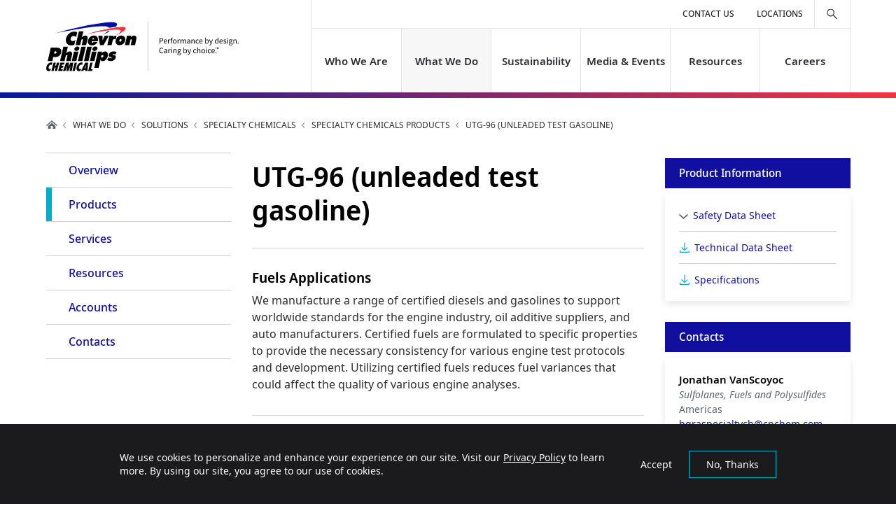

--- FILE ---
content_type: text/html; charset=UTF-8
request_url: https://www.cpchem.com/what-we-do/solutions/specialty-chemicals/products/utg-96-unleaded-test-gasoline
body_size: 13778
content:
<!DOCTYPE html>
<html lang="en" id="top">

<head>
<meta charset="utf-8" />
<noscript><style>form.antibot * :not(.antibot-message) { display: none !important; }</style>
</noscript><meta name="description" content="UTG-96 (unleaded test gasoline)" />
<meta name="keywords" content="Emission certification" />
<link rel="canonical" href="https://www.cpchem.com/what-we-do/solutions/specialty-chemicals/products/utg-96-unleaded-test-gasoline" />
<meta property="og:site_name" content="Chevron Phillips Chemical" />
<meta property="og:type" content="Text" />
<meta property="og:url" content="https://www.cpchem.com/what-we-do/solutions/specialty-chemicals/products/utg-96-unleaded-test-gasoline" />
<meta property="og:title" content="UTG-96 (unleaded test gasoline)" />
<meta property="og:description" content="Chevron Phillips Chemical is one of the world&#039;s top producers of ethylene and polyethylene and a leading supplier of aromatics, styrenics, specialty chemicals, plastic pipe and other polymers." />
<meta property="og:image" content="https://www.cpchem.com/sites/default/files/styles/full/public/2020-05/home-cta-card-1440x810_0.jpg" />
<meta name="MobileOptimized" content="width" />
<meta name="HandheldFriendly" content="true" />
<meta name="viewport" content="width=device-width, initial-scale=1" />
<style>div#sliding-popup, div#sliding-popup .eu-cookie-withdraw-banner, .eu-cookie-withdraw-tab {background: #000000} div#sliding-popup.eu-cookie-withdraw-wrapper { background: transparent; } #sliding-popup h1, #sliding-popup h2, #sliding-popup h3, #sliding-popup p, #sliding-popup label, #sliding-popup div, .eu-cookie-compliance-more-button, .eu-cookie-compliance-secondary-button, .eu-cookie-withdraw-tab { color: #ffffff;} .eu-cookie-withdraw-tab { border-color: #ffffff;}</style>
<meta itemprop="acquia_lift:content_title" content="UTG-96 (unleaded test gasoline)" />
<meta itemprop="acquia_lift:content_type" content="product" />
<meta itemprop="acquia_lift:page_type" content="node page" />
<meta itemprop="acquia_lift:context_language" content="en" />
<meta itemprop="acquia_lift:content_section" content="" />
<meta itemprop="acquia_lift:content_keywords" content="" />
<meta itemprop="acquia_lift:post_id" content="20241" />
<meta itemprop="acquia_lift:content_uuid" content="a9f3a771-a343-40aa-8a2e-bb27395b7ab9" />
<meta itemprop="acquia_lift:published_date" content="1583854326" />
<meta itemprop="acquia_lift:persona" content="" />
<meta itemprop="acquia_lift:engagement_score" content="1" />
<meta itemprop="acquia_lift:account_id" content="CHEVRON" />
<meta itemprop="acquia_lift:site_id" content="cpchem_prod" />
<meta itemprop="acquia_lift:liftAssetsURL" content="https://builder.lift.acquia.com" />
<meta itemprop="acquia_lift:liftDecisionAPIURL" content="https://us-east-1-decisionapi.lift.acquia.com" />
<meta itemprop="acquia_lift:bootstrapMode" content="auto" />
<meta itemprop="acquia_lift:contentReplacementMode" content="trusted" />
<meta itemprop="acquia_lift:cdfVersion" content="2" />
<script src="https://builder.lift.acquia.com/lift.js" async></script>
<script type="application/ld+json">{
    "@context": "https://schema.org",
    "@graph": [
        {
            "@type": "Organization",
            "@id": "https://www.cpchem.com",
            "sameAs": [
                "http://www.facebook.com/chevronphillips",
                "http://www.linkedin.com/company/chevron-phillips-chemical-company",
                "http://twitter.com/chevronphillips",
                "http://www.youtube.com/chevronphillips",
                "http://instagram.com/chevronphillips"
            ],
            "description": "Chevron Phillips Chemical provides polymers and petrochemical products employed in manufacturing processes around the world — safely and responsibly.",
            "url": "https://www.cpchem.com",
            "name": "Chevron Phillips Chemical",
            "telephone": "1-832-813-4100",
            "logo": {
                "@type": "ImageObject",
                "url": "https://www.cpchem.com/themes/custom/cpchem/logo.svg",
                "width": "275",
                "height": "71"
            },
            "address": {
                "@type": "PostalAddress",
                "streetAddress": "9500 Lakeside Blvd",
                "addressLocality": "The Woodlands",
                "addressRegion": "TX",
                "postalCode": "77381",
                "addressCountry": "USA"
            }
        },
        {
            "@type": "Product",
            "name": "UTG-96 (unleaded test gasoline)",
            "description": "Fuels Applications\n\nWe manufacture a range of certified diesels and gasolines to support worldwide standards for the engine industry, oil additive suppliers, and auto manufacturers. Certified fuels are formulated to specific properties to provide the necessary consistency for various engine test protocols and development. Utilizing certified fuels reduces fuel variances that could affect the quality of various engine analyses.",
            "url": "https://www.cpchem.com/what-we-do/solutions/specialty-chemicals/products/utg-96-unleaded-test-gasoline"
        }
    ]
}</script>
<meta http-equiv="X-UA-Compatible" content="ie=edge" />
<link rel="icon" href="/themes/custom/cpchem/favicon.ico" type="image/vnd.microsoft.icon" />
<script src="/sites/default/files/eu_cookie_compliance/eu_cookie_compliance.script.js?t985eg" defer></script>

<title>UTG-96 (unleaded test gasoline)</title>

<link rel="stylesheet" media="all" href="/sites/default/files/css/css_TectM4EVaAtsFSIQvR-nrvG9zaQibhmi_xf2phhDPo4.css?delta=0&amp;language=en&amp;theme=cpchem&amp;include=eJxtiVsOwjAMBC8U1UeKXGehBieu8ij09hREfxA_-5gRr6BUx8o28Y2fQVZZkGnmhu-O3d26ro3OETCiuN8VR-XVlIuA_sGYcOFhPRjvPnqch1pCpb5UQNxig3T1cvqkTXxD3cnL24esRb1yuSI2zkY_f-J0kLApHo0-OWVPw_ACMuNVuA" />
<link rel="stylesheet" media="all" href="https://cdnjs.cloudflare.com/ajax/libs/font-awesome/5.12.1/css/all.min.css" />
<link rel="stylesheet" media="all" href="/sites/default/files/css/css_-WRE1qD-1NoFYHtOymN5Sd9Am7cHdpkDBdF3Youet6w.css?delta=2&amp;language=en&amp;theme=cpchem&amp;include=eJxtiVsOwjAMBC8U1UeKXGehBieu8ij09hREfxA_-5gRr6BUx8o28Y2fQVZZkGnmhu-O3d26ro3OETCiuN8VR-XVlIuA_sGYcOFhPRjvPnqch1pCpb5UQNxig3T1cvqkTXxD3cnL24esRb1yuSI2zkY_f-J0kLApHo0-OWVPw_ACMuNVuA" />
<link rel="stylesheet" media="all" href="/themes/custom/cpchem/dist/css/style.css?t985eg" />
<link rel="stylesheet" media="all" href="/sites/default/files/css/css_8jEhILcbKHAtUDEPnwW6Wwc6Q_JJN_kql0XrIXsYu8g.css?delta=4&amp;language=en&amp;theme=cpchem&amp;include=eJxtiVsOwjAMBC8U1UeKXGehBieu8ij09hREfxA_-5gRr6BUx8o28Y2fQVZZkGnmhu-O3d26ro3OETCiuN8VR-XVlIuA_sGYcOFhPRjvPnqch1pCpb5UQNxig3T1cvqkTXxD3cnL24esRb1yuSI2zkY_f-J0kLApHo0-OWVPw_ACMuNVuA" />

<script type="application/json" data-drupal-selector="drupal-settings-json">{"path":{"baseUrl":"\/","pathPrefix":"","currentPath":"node\/20241","currentPathIsAdmin":false,"isFront":false,"currentLanguage":"en"},"pluralDelimiter":"\u0003","suppressDeprecationErrors":true,"gtag":{"tagId":"","consentMode":false,"otherIds":[],"events":[],"additionalConfigInfo":[]},"ajaxPageState":{"libraries":"[base64]","theme":"cpchem","theme_token":null},"ajaxTrustedUrl":[],"gtm":{"tagId":null,"settings":{"data_layer":"dataLayer","include_classes":false,"allowlist_classes":"google\nnonGooglePixels\nnonGoogleScripts\nnonGoogleIframes","blocklist_classes":"customScripts\ncustomPixels","include_environment":false,"environment_id":"","environment_token":""},"tagIds":["GTM-TL5R692","GTM-NKTMN5D"]},"eu_cookie_compliance":{"cookie_policy_version":"1.0.0","popup_enabled":true,"popup_agreed_enabled":false,"popup_hide_agreed":false,"popup_clicking_confirmation":false,"popup_scrolling_confirmation":false,"popup_html_info":"\u003Cdiv aria-labelledby=\u0022popup-text\u0022  class=\u0022eu-cookie-compliance-banner eu-cookie-compliance-banner-info eu-cookie-compliance-banner--opt-out\u0022\u003E\n  \u003Cdiv class=\u0022popup-content info eu-cookie-compliance-content\u0022\u003E\n        \u003Cdiv id=\u0022popup-text\u0022 class=\u0022eu-cookie-compliance-message\u0022 role=\u0022document\u0022\u003E\n      \u003Cp\u003EWe use cookies to personalize and enhance your experience on our site. Visit our \u003Ca href=\u0022\/privacy-statement\u0022 title=\u0022Privacy Statement\u0022\u003EPrivacy Policy\u003C\/a\u003E to learn more. By using our site, you agree to our use of cookies.\u003C\/p\u003E\n              \u003Cbutton type=\u0022button\u0022 class=\u0022find-more-button eu-cookie-compliance-more-button\u0022\u003ERead More\u003C\/button\u003E\n          \u003C\/div\u003E\n\n    \n    \u003Cdiv id=\u0022popup-buttons\u0022 class=\u0022eu-cookie-compliance-buttons\u0022\u003E\n            \u003Cbutton type=\u0022button\u0022 class=\u0022decline-button eu-cookie-compliance-secondary-button\u0022\u003ENo, Thanks\u003C\/button\u003E\n              \u003Cbutton type=\u0022button\u0022 class=\u0022agree-button eu-cookie-compliance-default-button\u0022\u003EAccept\u003C\/button\u003E\n          \u003C\/div\u003E\n  \u003C\/div\u003E\n\u003C\/div\u003E","use_mobile_message":false,"mobile_popup_html_info":"\u003Cdiv aria-labelledby=\u0022popup-text\u0022  class=\u0022eu-cookie-compliance-banner eu-cookie-compliance-banner-info eu-cookie-compliance-banner--opt-out\u0022\u003E\n  \u003Cdiv class=\u0022popup-content info eu-cookie-compliance-content\u0022\u003E\n        \u003Cdiv id=\u0022popup-text\u0022 class=\u0022eu-cookie-compliance-message\u0022 role=\u0022document\u0022\u003E\n      \n              \u003Cbutton type=\u0022button\u0022 class=\u0022find-more-button eu-cookie-compliance-more-button\u0022\u003ERead More\u003C\/button\u003E\n          \u003C\/div\u003E\n\n    \n    \u003Cdiv id=\u0022popup-buttons\u0022 class=\u0022eu-cookie-compliance-buttons\u0022\u003E\n            \u003Cbutton type=\u0022button\u0022 class=\u0022decline-button eu-cookie-compliance-secondary-button\u0022\u003ENo, Thanks\u003C\/button\u003E\n              \u003Cbutton type=\u0022button\u0022 class=\u0022agree-button eu-cookie-compliance-default-button\u0022\u003EAccept\u003C\/button\u003E\n          \u003C\/div\u003E\n  \u003C\/div\u003E\n\u003C\/div\u003E","mobile_breakpoint":768,"popup_html_agreed":false,"popup_use_bare_css":false,"popup_height":"auto","popup_width":"100%","popup_delay":300,"popup_link":"\/privacy-statement","popup_link_new_window":false,"popup_position":false,"fixed_top_position":true,"popup_language":"en","store_consent":false,"better_support_for_screen_readers":true,"cookie_name":"","reload_page":false,"domain":"","domain_all_sites":false,"popup_eu_only":false,"popup_eu_only_js":false,"cookie_lifetime":100,"cookie_session":0,"set_cookie_session_zero_on_disagree":0,"disagree_do_not_show_popup":false,"method":"opt_out","automatic_cookies_removal":true,"allowed_cookies":"","withdraw_markup":"\u003Cbutton type=\u0022button\u0022 class=\u0022eu-cookie-withdraw-tab\u0022\u003EPrivacy Settings\u003C\/button\u003E\n\u003Cdiv aria-labelledby=\u0022popup-text\u0022 class=\u0022eu-cookie-withdraw-banner\u0022\u003E\n  \u003Cdiv class=\u0022popup-content info eu-cookie-compliance-content\u0022\u003E\n    \u003Cdiv id=\u0022popup-text\u0022 class=\u0022eu-cookie-compliance-message\u0022 role=\u0022document\u0022\u003E\n      \u003Cp\u003EWe use cookies to personalize and enhance your experience on our site. Visit our \u003Ca href=\u0022\/privacy-statement\u0022 title=\u0022Privacy Statement\u0022\u003EPrivacy Policy\u003C\/a\u003E to learn more. By using our site, you agree to our use of cookies.\u003C\/p\u003E\n    \u003C\/div\u003E\n    \u003Cdiv id=\u0022popup-buttons\u0022 class=\u0022eu-cookie-compliance-buttons\u0022\u003E\n      \u003Cbutton type=\u0022button\u0022 class=\u0022eu-cookie-withdraw-button \u0022\u003EWithdraw Consent\u003C\/button\u003E\n    \u003C\/div\u003E\n  \u003C\/div\u003E\n\u003C\/div\u003E","withdraw_enabled":false,"reload_options":0,"reload_routes_list":"","withdraw_button_on_info_popup":false,"cookie_categories":[],"cookie_categories_details":[],"enable_save_preferences_button":true,"cookie_value_disagreed":"0","cookie_value_agreed_show_thank_you":"1","cookie_value_agreed":"2","containing_element":"body","settings_tab_enabled":false,"olivero_primary_button_classes":"","olivero_secondary_button_classes":"","close_button_action":"close_banner","open_by_default":true,"modules_allow_popup":true,"hide_the_banner":false,"geoip_match":true,"unverified_scripts":["\/sites\/default\/files\/google_tag\/cp_chem_container\/google_tag.script.js"]},"user":{"uid":0,"permissionsHash":"4f60d77934e05fbc3a1c7ca9bcc3450c760ab72e57109c8ed474c0aae311f5dc"}}</script>
<script src="/core/misc/drupalSettingsLoader.js?v=10.6.2"></script>
<script src="/modules/contrib/google_tag/js/gtag.js?t985eg"></script>
<script src="/modules/contrib/google_tag/js/gtm.js?t985eg"></script>


        <script type="text/javascript" src="/modules/contrib/seckit/js/seckit.document_write.js"></script>
        <link type="text/css" rel="stylesheet" id="seckit-clickjacking-no-body" media="all" href="/modules/contrib/seckit/css/seckit.no_body.css" />
        <!-- stop SecKit protection -->
        <noscript>
        <link type="text/css" rel="stylesheet" id="seckit-clickjacking-noscript-tag" media="all" href="/modules/contrib/seckit/css/seckit.noscript_tag.css" />
        <div id="seckit-noscript-tag">
          Sorry, you need to enable JavaScript to visit this website.
        </div>
        </noscript></head>

<body class="path-node page-node-type-product">
    <div class="skip-to-content">
        <a href="#main-content" tabindex="0">Skip to main content</a>
    </div>
    <noscript><iframe src="https://www.googletagmanager.com/ns.html?id=GTM-TL5R692"
                  height="0" width="0" style="display:none;visibility:hidden"></iframe></noscript>
<noscript><iframe src="https://www.googletagmanager.com/ns.html?id=GTM-NKTMN5D"
                  height="0" width="0" style="display:none;visibility:hidden"></iframe></noscript>

      <div class="dialog-off-canvas-main-canvas" data-off-canvas-main-canvas>
    

<header>
    <div class="region region-header">
    <div class="container">
      <div class="row">
        <div class="status-messages">
  <div data-drupal-messages-fallback class="hidden"></div>
</div>
<div class="col-4">
  <div class="header-logo">

    
    <a href="/" title="Home">
      <img src="/themes/custom/cpchem/logo.svg" alt="Home" />
    </a>
  </div>
</div>

<a class="mobile-nav-trigger" href="#" title="Menu">
  <div class="ham-icon" aria-label="Open">
    <span></span>
    <span></span>
    <span></span>
    <span></span>
  </div>
</a>

<div id="header-navigation" class="col">
  <div class="row flex-column justify-content-end">
          <div class="col p-0 order-2">
  <div class="menu-header">
    <nav>
              


<ul class="nav sf-menu" id="nav-main">
  
            
          <li>
        <a href="/who-we-are" title="Who We Are" data-drupal-link-system-path="node/26">Who We Are</a>
                  <span class="js-mobile-nav-main-trigger" aria-expanded="false" title="Open"></span>
            
            <div class="sf-mega">
        <div class="container">
          <div class="row">
            <div class="col-12">
              <div class="container-sf-mega">
                <div class="row">

                                    
                  <div class="col-6 pr-0">
                    <div class="card-sf-mega">
                      <div class="card-image-sf-mega">
                        <img src="/sites/default/files/2020-04/who-we-are-our-mission-1440x810.jpg" alt="Chevron Phillips Chemical is committed to conducting our business in a sound, responsible manner consistent with the highest standards and principles of our industry, our leadership, our employees and our public. ">
                      </div>
                      <div class="card-body-sf-mega">
                        <p>Who We Are</p>
                        <p>We make the petrochemical solutions found in products of all kinds — with purpose, collaboration and care.</p>
                        <a href="/who-we-are" class="link-arrow-border">Learn More</a>
                      </div>
                    </div>
                  </div>

                  <div class="col-6 p-0">
                    <div class="link-array-sf-menu">
                      <ul class="nav flex-column sf-menu-child" id="nav-main-child">
                                              <li class="nav-item">
                          <a href="/who-we-are/mission-values">Mission &amp; Values</a>
                                                  </li>
                                              <li class="nav-item">
                          <a href="/who-we-are/company-history">Company History</a>
                                                  </li>
                                              <li class="nav-item">
                          <a href="/who-we-are/environmental-health-safety-security">Environmental, Health, Safety &amp; Security</a>
                                                    <ul class="nav flex-column sf-submenu-child" id="nav-main-grandchild">
                                                        <li class="nav-item">
                              <a href="/who-we-are/environmental-health-safety-security/product-summaries">Product Summaries</a>
                            </li>
                                                        <li class="nav-item">
                              <a href="/who-we-are/environmental-health-safety-security/regulatory-information">Regulatory Information</a>
                            </li>
                                                      </ul>
                                                  </li>
                                              <li class="nav-item">
                          <a href="/who-we-are/caring-choice">Caring by Choice</a>
                                                  </li>
                                              <li class="nav-item">
                          <a href="/who-we-are/community-involvement">Community Involvement</a>
                                                  </li>
                                              <li class="nav-item">
                          <a href="/who-we-are/leadership">Leadership</a>
                                                    <ul class="nav flex-column sf-submenu-child" id="nav-main-grandchild">
                                                        <li class="nav-item">
                              <a href="/who-we-are/leadership/steven-prusak">Steven Prusak</a>
                            </li>
                                                        <li class="nav-item">
                              <a href="/who-we-are/leadership/bryan-canfield">Bryan Canfield</a>
                            </li>
                                                        <li class="nav-item">
                              <a href="/who-we-are/leadership/kevin-ristroph">Kevin Ristroph</a>
                            </li>
                                                        <li class="nav-item">
                              <a href="/who-we-are/leadership/darren-ercolani">Darren Ercolani</a>
                            </li>
                                                        <li class="nav-item">
                              <a href="/who-we-are/leadership/tim-hill">Tim Hill</a>
                            </li>
                                                        <li class="nav-item">
                              <a href="/who-we-are/leadership/justine-smith">Justine Smith</a>
                            </li>
                                                        <li class="nav-item">
                              <a href="/who-we-are/leadership/maricela-caballero">Maricela Caballero</a>
                            </li>
                                                        <li class="nav-item">
                              <a href="/who-we-are/leadership/elliott-wh-johnson">Elliott W.H. Johnson</a>
                            </li>
                                                        <li class="nav-item">
                              <a href="/who-we-are/leadership/allison-martinez">Allison Martinez</a>
                            </li>
                                                      </ul>
                                                  </li>
                                              <li class="nav-item">
                          <a href="/who-we-are/financials">Financials</a>
                                                  </li>
                                              <li class="nav-item">
                          <a href="/who-we-are/becoming-supplier">Suppliers</a>
                                                    <ul class="nav flex-column sf-submenu-child" id="nav-main-grandchild">
                                                        <li class="nav-item">
                              <a href="/who-we-are/suppliers/general-suppliers">General Suppliers</a>
                            </li>
                                                        <li class="nav-item">
                              <a href="/who-we-are/suppliers/providing-equal-opportunities-our-suppliers">Providing Equal Opportunities to our Suppliers</a>
                            </li>
                                                        <li class="nav-item">
                              <a href="/who-we-are/suppliers/golden-triangle-polymers-llc">Golden Triangle Polymers LLC</a>
                            </li>
                                                        <li class="nav-item">
                              <a href="/who-we-are/suppliers/ariba-user-guides-suppliers">Ariba User Guides for Suppliers</a>
                            </li>
                                                      </ul>
                                                  </li>
                                            </ul>
                    </div>
                  </div>
                </div>
              </div>
            </div>
          </div>
        </div>
      </div>
      
          </li>
      
            
          <li>
        <a href="/what-we-do" title="What We Do" class="active" data-drupal-link-system-path="node/31">What We Do</a>
                  <span class="js-mobile-nav-main-trigger" aria-expanded="false" title="Open"></span>
            
            <div class="sf-mega">
        <div class="container">
          <div class="row">
            <div class="col-12">
              <div class="container-sf-mega">
                <div class="row">

                                    
                  <div class="col-6 pr-0">
                    <div class="card-sf-mega">
                      <div class="card-image-sf-mega">
                        <img src="/sites/default/files/2020-03/what-we-do-licensing-1440x810.jpg" alt="Chevron Phillips Chemical employee operating machinery">
                      </div>
                      <div class="card-body-sf-mega">
                        <p>What We Do</p>
                        <p>We offer a wide range of solutions essential to your products.</p>
                        <a href="/what-we-do" class="link-arrow-border">Learn More</a>
                      </div>
                    </div>
                  </div>

                  <div class="col-6 p-0">
                    <div class="link-array-sf-menu">
                      <ul class="nav flex-column sf-menu-child" id="nav-main-child">
                                              <li class="nav-item">
                          <a href="/what-we-do/industries">Industries</a>
                                                    <ul class="nav flex-column sf-submenu-child" id="nav-main-grandchild">
                                                        <li class="nav-item">
                              <a href="/what-we-do/industries/automotive">Automotive</a>
                            </li>
                                                        <li class="nav-item">
                              <a href="/what-we-do/industries/energy-chemical">Energy &amp; Chemical</a>
                            </li>
                                                        <li class="nav-item">
                              <a href="/what-we-do/industries/food-agriculture">Food &amp; Agriculture</a>
                            </li>
                                                        <li class="nav-item">
                              <a href="/what-we-do/industries/home-electronics">Home &amp; Electronics</a>
                            </li>
                                                        <li class="nav-item">
                              <a href="/what-we-do/industries/medical-pharmaceutical">Medical &amp; Pharmaceutical</a>
                            </li>
                                                        <li class="nav-item">
                              <a href="/what-we-do/industries/personal-care">Personal Care</a>
                            </li>
                                                        <li class="nav-item">
                              <a href="/what-we-do/industries/recreational">Recreational</a>
                            </li>
                                                        <li class="nav-item">
                              <a href="/what-we-do/industries/industrial">Industrial</a>
                            </li>
                                                      </ul>
                                                  </li>
                                              <li class="nav-item">
                          <a href="/what-we-do/solutions">Solutions</a>
                                                    <ul class="nav flex-column sf-submenu-child" id="nav-main-grandchild">
                                                        <li class="nav-item">
                              <a href="/what-we-do/solutions/aromatics">Aromatics</a>
                            </li>
                                                        <li class="nav-item">
                              <a href="/what-we-do/solutions/drilling-specialties">Drilling Specialties</a>
                            </li>
                                                        <li class="nav-item">
                              <a href="/what-we-do/solutions/normal-alpha-olefins">Normal Alpha Olefins</a>
                            </li>
                                                        <li class="nav-item">
                              <a href="/what-we-do/solutions/olefins">Olefins</a>
                            </li>
                                                        <li class="nav-item">
                              <a href="/what-we-do/solutions/performance-pipe">Performance Pipe</a>
                            </li>
                                                        <li class="nav-item">
                              <a href="/what-we-do/solutions/polyalphaolefins">Polyalphaolefins</a>
                            </li>
                                                        <li class="nav-item">
                              <a href="/what-we-do/solutions/polyethylene">Polyethylene</a>
                            </li>
                                                        <li class="nav-item">
                              <a href="/what-we-do/solutions/specialty-chemicals">Specialty Chemicals</a>
                            </li>
                                                      </ul>
                                                  </li>
                                              <li class="nav-item">
                          <a href="/what-we-do/licensing">Licensing</a>
                                                    <ul class="nav flex-column sf-submenu-child" id="nav-main-grandchild">
                                                        <li class="nav-item">
                              <a href="/what-we-do/licensing/overview">Overview</a>
                            </li>
                                                        <li class="nav-item">
                              <a href="/what-we-do/licensing/polyethylene-technology">MarTECH® Technology</a>
                            </li>
                                                        <li class="nav-item">
                              <a href="/what-we-do/licensing/aromatics-technology">Aromax® Technology</a>
                            </li>
                                                        <li class="nav-item">
                              <a href="/what-we-do/licensing/contact-licensing">Contact Us</a>
                            </li>
                                                      </ul>
                                                  </li>
                                              <li class="nav-item">
                          <a href="/what-we-do/product-finder">Product Finder</a>
                                                  </li>
                                            </ul>
                    </div>
                  </div>
                </div>
              </div>
            </div>
          </div>
        </div>
      </div>
      
          </li>
      
            
          <li>
        <a href="/sustainability" title="Sustainability" data-drupal-link-system-path="node/18621">Sustainability</a>
                  <span class="js-mobile-nav-main-trigger" aria-expanded="false" title="Open"></span>
            
            <div class="sf-mega">
        <div class="container">
          <div class="row">
            <div class="col-12">
              <div class="container-sf-mega">
                <div class="row">

                                    
                  <div class="col-6 pr-0">
                    <div class="card-sf-mega">
                      <div class="card-image-sf-mega">
                        <img src="/sites/default/files/2020-04/sustainability-main-1440x810.jpg" alt="Chevron Phillips Chemical is fully committed to protecting our communities and preserving our environment. ">
                      </div>
                      <div class="card-body-sf-mega">
                        <p>Sustainability</p>
                        <p>Our sustainability strategy encompasses the concerns and issues identified by our stakeholders and we are committed to addressing these issues.</p>
                        <a href="/sustainability" class="link-arrow-border">Learn More</a>
                      </div>
                    </div>
                  </div>

                  <div class="col-6 p-0">
                    <div class="link-array-sf-menu">
                      <ul class="nav flex-column sf-menu-child" id="nav-main-child">
                                              <li class="nav-item">
                          <a href="/sustainability/our-sustainability-story">Our Story</a>
                                                  </li>
                                              <li class="nav-item">
                          <a href="/sustainability/climate-change">Climate Change</a>
                                                    <ul class="nav flex-column sf-submenu-child" id="nav-main-grandchild">
                                                        <li class="nav-item">
                              <a href="/climate-change/reducing-greenhouse-gas-emissions-and-intensity">Reducing Greenhouse Gas Emissions Intensity</a>
                            </li>
                                                        <li class="nav-item">
                              <a href="/climate-change/climate-adaptation">Climate Adaptation</a>
                            </li>
                                                      </ul>
                                                  </li>
                                              <li class="nav-item">
                          <a href="/sustainability/product-sustainability-and-circularity">Product Sustainability &amp; Circularity</a>
                                                    <ul class="nav flex-column sf-submenu-child" id="nav-main-grandchild">
                                                        <li class="nav-item">
                              <a href="/sustainability/product-sustainability-and-circularity/drive-circular-development">Drive Circular Products</a>
                            </li>
                                                        <li class="nav-item">
                              <a href="/sustainability/product-sustainability-and-circularity/reduce-carbon-footprint">Reduce Our Product Carbon Footprint</a>
                            </li>
                                                        <li class="nav-item">
                              <a href="/sustainability/product-sustainability-and-circularity/efforts-to-eliminate-plastic-waste">Our Efforts to Eliminate Plastic Waste</a>
                            </li>
                                                      </ul>
                                                  </li>
                                              <li class="nav-item">
                          <a href="/sustainability/social-responsibility">Social Responsibility</a>
                                                    <ul class="nav flex-column sf-submenu-child" id="nav-main-grandchild">
                                                        <li class="nav-item">
                              <a href="/sustainability/social-responsibility/protect-human-rights">Protect Human Rights</a>
                            </li>
                                                        <li class="nav-item">
                              <a href="/sustainability/social-responsibility/prioritize-health-safety-and-well-being">Prioritize Health, Safety and Well-being</a>
                            </li>
                                                        <li class="nav-item">
                              <a href="/sustainability/social-responsibility/caring-our-communities">Caring for Our Communities</a>
                            </li>
                                                      </ul>
                                                  </li>
                                              <li class="nav-item">
                          <a href="/sustainability/supporting-united-nations-sustainable-development-goals">UN SDGs</a>
                                                  </li>
                                              <li class="nav-item">
                          <a href="/sustainability/sustainability-reporting">Impact &amp; Reporting</a>
                                                    <ul class="nav flex-column sf-submenu-child" id="nav-main-grandchild">
                                                        <li class="nav-item">
                              <a href="/sustainability/impact-reporting/managing-climate-change-risks">Managing Climate Risks</a>
                            </li>
                                                      </ul>
                                                  </li>
                                              <li class="nav-item">
                          <a href="/sustainability/collaborations-and-engagements">Collaborations and Engagements</a>
                                                  </li>
                                              <li class="nav-item">
                          <a href="/sustainability/sustainablysmart">Sustainably Smart</a>
                                                  </li>
                                            </ul>
                    </div>
                  </div>
                </div>
              </div>
            </div>
          </div>
        </div>
      </div>
      
          </li>
      
            
          <li>
        <a href="/media-events" title="Media &amp; Events" data-drupal-link-system-path="node/21036">Media &amp; Events</a>
                  <span class="js-mobile-nav-main-trigger" aria-expanded="false" title="Open"></span>
            
            <div class="sf-mega">
        <div class="container">
          <div class="row">
            <div class="col-12">
              <div class="container-sf-mega">
                <div class="row">

                                    
                  <div class="col-6 pr-0">
                    <div class="card-sf-mega">
                      <div class="card-image-sf-mega">
                        <img src="/sites/default/files/2020-04/media-events-960x540.jpg" alt="Chevron Phillips Chemical community outreach">
                      </div>
                      <div class="card-body-sf-mega">
                        <p>Media &amp; Events</p>
                        <p>The latest news, content and events about our company, initiatives, markets and products.</p>
                        <a href="/media-events" class="link-arrow-border">Learn More</a>
                      </div>
                    </div>
                  </div>

                  <div class="col-6 p-0">
                    <div class="link-array-sf-menu">
                      <ul class="nav flex-column sf-menu-child" id="nav-main-child">
                                              <li class="nav-item">
                          <a href="/media-events/news">News</a>
                                                  </li>
                                              <li class="nav-item">
                          <a href="/media-events/videos">Videos</a>
                                                  </li>
                                              <li class="nav-item">
                          <a href="/media-events/events">Events</a>
                                                  </li>
                                            </ul>
                    </div>
                  </div>
                </div>
              </div>
            </div>
          </div>
        </div>
      </div>
      
          </li>
      
            
          <li>
        <a href="/resources" title="Resources" data-drupal-link-system-path="node/22876">Resources</a>
                  <span class="js-mobile-nav-main-trigger" aria-expanded="false" title="Open"></span>
            
            <div class="sf-mega">
        <div class="container">
          <div class="row">
            <div class="col-12">
              <div class="container-sf-mega">
                <div class="row">

                                    
                  <div class="col-6 pr-0">
                    <div class="card-sf-mega">
                      <div class="card-image-sf-mega">
                        <img src="/sites/default/files/2020-05/news-resources-960x840.jpg" alt="a">
                      </div>
                      <div class="card-body-sf-mega">
                        <p>Resources</p>
                        <p>Our safety, technical and regulatory product information, as well as company and industry resources.</p>
                        <a href="/resources" class="link-arrow-border">Learn More</a>
                      </div>
                    </div>
                  </div>

                  <div class="col-6 p-0">
                    <div class="link-array-sf-menu">
                      <ul class="nav flex-column sf-menu-child" id="nav-main-child">
                                              <li class="nav-item">
                          <a href="/resources/safety-data-sheets-sds">Safety Data Sheets (SDS)</a>
                                                  </li>
                                              <li class="nav-item">
                          <a href="/resources/technical-data-sheets-tds">Technical Data Sheets (TDS)</a>
                                                  </li>
                                              <li class="nav-item">
                          <a href="https://www.cpchem.com/who-we-are/environment-health-safety-security/product-summaries">Product Summaries</a>
                                                  </li>
                                              <li class="nav-item">
                          <a href="/resources/product-regulatory-overviews-pro">Product Regulatory Overviews (PRO)</a>
                                                  </li>
                                              <li class="nav-item">
                          <a href="/resources/credit-inquiry">Credit Inquiry</a>
                                                  </li>
                                              <li class="nav-item">
                          <a href="/resources/industry-glossary">Industry Glossary</a>
                                                  </li>
                                              <li class="nav-item">
                          <a href="/resources/railcar-outage-tables">Railcar Outage Tables</a>
                                                  </li>
                                              <li class="nav-item">
                          <a href="/resources/terms-and-conditions">Terms and Conditions</a>
                                                  </li>
                                              <li class="nav-item">
                          <a href="/resources/car-location-message-clm-event-sighting-codes">CLM Event Sighting Codes</a>
                                                  </li>
                                            </ul>
                    </div>
                  </div>
                </div>
              </div>
            </div>
          </div>
        </div>
      </div>
      
          </li>
      
            
          <li>
        <a href="/careers" title="Careers" data-drupal-link-system-path="node/21136">Careers</a>
                  <span class="js-mobile-nav-main-trigger" aria-expanded="false" title="Open"></span>
            
            <div class="sf-mega">
        <div class="container">
          <div class="row">
            <div class="col-12">
              <div class="container-sf-mega">
                <div class="row">

                                    
                  <div class="col-6 pr-0">
                    <div class="card-sf-mega">
                      <div class="card-image-sf-mega">
                        <img src="/sites/default/files/2020-04/home-careers-960x540.jpg" alt="Chevron Phillips Chemical offers rewarding careers across a wide variety of fields.">
                      </div>
                      <div class="card-body-sf-mega">
                        <p>Careers</p>
                        <p>We’re a company with deep-rooted values, and we’re looking for people like you to join our team.</p>
                        <a href="/careers" class="link-arrow-border">Learn More</a>
                      </div>
                    </div>
                  </div>

                  <div class="col-6 p-0">
                    <div class="link-array-sf-menu">
                      <ul class="nav flex-column sf-menu-child" id="nav-main-child">
                                              <li class="nav-item">
                          <a href="/careers/find-job">Find a Job</a>
                                                    <ul class="nav flex-column sf-submenu-child" id="nav-main-grandchild">
                                                        <li class="nav-item">
                              <a href="https://career4.successfactors.com/career?company=CPC&amp;site=&amp;lang=en_US&amp;requestParams=&amp;navBarLevel=MY%5fPROFILE&amp;_s.crb=WOjH75ul1ORT0%2fqxI1ytJJL3yqs%3d">Applicant Login</a>
                            </li>
                                                        <li class="nav-item">
                              <a href="https://career4.successfactors.com/career?company=CPC&amp;site=&amp;lang=en_US&amp;requestParams=&amp;login_ns=register&amp;jobPipeline=Career%20Site&amp;navBarLevel=MY%5fPROFILE&amp;_s.crb=WOjH75ul1ORT0%2fqxI1ytJJL3yqs%3d">Create an Account</a>
                            </li>
                                                      </ul>
                                                  </li>
                                              <li class="nav-item">
                          <a href="/careers/working-with-us">Working With Us</a>
                                                    <ul class="nav flex-column sf-submenu-child" id="nav-main-grandchild">
                                                        <li class="nav-item">
                              <a href="/careers/working-with-us/benefits-rewards">Benefits &amp; Rewards</a>
                            </li>
                                                        <li class="nav-item">
                              <a href="/careers/working-with-us/safety-sustainability">Safety &amp; Sustainability</a>
                            </li>
                                                        <li class="nav-item">
                              <a href="/careers/working-with-us/career-leadership-development">Career &amp; Leadership Development</a>
                            </li>
                                                        <li class="nav-item">
                              <a href="/careers/working-with-us/intern-graduate-programs">Intern &amp; Graduate Programs</a>
                            </li>
                                                        <li class="nav-item">
                              <a href="/careers/working-with-us/veterans">Veterans</a>
                            </li>
                                                      </ul>
                                                  </li>
                                              <li class="nav-item">
                          <a href="https://jobs.cpchem.com/CPChem/">Job Openings</a>
                                                  </li>
                                              <li class="nav-item">
                          <a href="/careers/european-job-opportunities">Europe Job Opportunities</a>
                                                  </li>
                                              <li class="nav-item">
                          <a href="/careers/job-opportuniteiten-europa">Job opportuniteiten Europa</a>
                                                  </li>
                                            </ul>
                    </div>
                  </div>
                </div>
              </div>
            </div>
          </div>
        </div>
      </div>
      
          </li>
      </ul>




          </nav>
  </div>
</div>
<div class="col p-0 order-1 d-flex justify-content-end">
  <div class="menu-utility">
            <ul class="nav">
          <li class="nav-item">
        <a href="/contact-us" title="Contact Us" data-drupal-link-system-path="node/25976">Contact Us</a>
      </li>
          <li class="nav-item">
        <a href="/locations" title="Locations" data-drupal-link-system-path="node/20851">Locations</a>
      </li>
      </ul>


      </div>

  <div class="search-utility">

    <a href="#" class="trigger-search-header" title="Search">
      <img src="/themes/custom/cpchem/dist/images/icon-input-search-gray.svg" class="on" alt="Search icon">
      <img src="/themes/custom/cpchem/dist/images/icon-close-gray.svg" class="off" alt="Close icon">
    </a>

    <form region="content" action="/search" method="get" id="search-header-form">
      <label for="txtSearchHeader" class="sr-only">Search</label>
      <input type="search" id="txtSearchHeader" name="search" class="form-control" placeholder="Search ..." data-drupal-selector="edit-search">
      <input type="submit" value="Search" data-drupal-selector="edit-submit-acquia-search" class="js-form-submit form-submit" tabindex="-1">
    </form>
  </div>
</div>

      </div>
</div>

      </div>
    </div>
  </div>

</header>




<main>
  <a id="main-content" tabindex="-1"></a>

  
  <div class="layout-content">
      <div class="region region-content">
    <section id="block-cpchem-content">
  
    

      
<article about="/what-we-do/solutions/specialty-chemicals/products/utg-96-unleaded-test-gasoline" class="node--type-product node--view-mode-full">
        <div class="section-fixed layout layout--onecol">
      <div  class="layout__region layout__region--content">
        <section class="desktop-only padding-top-bottom-30 component-navigation-breadcrumbs block block-system block-system-breadcrumb-block">
        <div class="container desktop-only">
    <div class="row">
      <div class="col-12">
        <div class="breadcrumbs-main">
          <ul class="nav">
                          <li>
                                                      <a href="/" title="Home">Home</a>
                                                </li>
                          <li>
                                                      <a href="/what-we-do">What We Do</a>
                                                </li>
                          <li>
                                                      <a href="/what-we-do/solutions">Solutions</a>
                                                </li>
                          <li>
                                                      <a href="/what-we-do/solutions/specialty-chemicals">Specialty Chemicals</a>
                                                </li>
                          <li>
                                                      <a href="/what-we-do/solutions/specialty-chemicals/products">Specialty Chemicals Products</a>
                                                </li>
                          <li>
                                  UTG-96 (unleaded test gasoline)
                              </li>
                      </ul>
        </div>
      </div>
    </div>
  </div>

  </section>

      </div>
    </div>
        <div class="layout layout--threecol-section layout--threecol-section--25-50-25 section-fixed">
      <div class="container">
        <div class="row">
                      <div  class="layout__region layout__region--first">
              
<a href="#" class="mobile-only sidebar--mobile-trigger js-sidebar--mobile-trigger"></a>

<div class="menu-interior block block-menu-block block-menu-blockmain">
          
  <h2 class="visually-hidden">Product Navigation</h2>
  

  <ul class="nav">
          
  
  <li class="nav-item">

          <a href="/what-we-do/solutions/specialty-chemicals" title="Overview" data-drupal-link-system-path="node/121">Overview</a>
    
              
    
  
  <div class="menu_link_content menu-link-contentmain view-mode-default menu-dropdown menu-dropdown-0 menu-type-default">
              
      </div>

  


      </li>


  
  <li class="nav-item">

          <a href="/what-we-do/solutions/specialty-chemicals/products" title="Products" class="nav-item is-active" data-drupal-link-system-path="node/20846">Products</a>
    
              
    
    


      </li>


  
  <li class="nav-item">

          <a href="/what-we-do/solutions/specialty-chemicals/services" title="Services" data-drupal-link-system-path="node/32426">Services</a>
    
              
    
  
  <div class="menu_link_content menu-link-contentmain view-mode-default menu-dropdown menu-dropdown-0 menu-type-default">
              
      </div>

  


      </li>


  
  <li class="nav-item">

          <a href="/what-we-do/solutions/specialty-chemicals/resources" title="Resources" data-drupal-link-system-path="node/32431">Resources</a>
    
              
    
  
  <div class="menu_link_content menu-link-contentmain view-mode-default menu-dropdown menu-dropdown-0 menu-type-default">
              
      </div>

  


      </li>


  
  <li class="nav-item">

          <a href="/what-we-do/solutions/specialty-chemicals/accounts" title="Accounts" data-drupal-link-system-path="node/32506">Accounts</a>
    
              
    
  
  <div class="menu_link_content menu-link-contentmain view-mode-default menu-dropdown menu-dropdown-0 menu-type-default">
              
      </div>

  


      </li>


  
  <li class="nav-item">

          <a href="/what-we-do/solutions/specialty-chemicals/contacts" title="Contacts" data-drupal-link-system-path="node/32421">Contacts</a>
    
              
    
  
  <div class="menu_link_content menu-link-contentmain view-mode-default menu-dropdown menu-dropdown-0 menu-type-default">
              
      </div>

  


      </li>



      </ul>
</div>

            </div>
          
                      <div  class="layout__region layout__region--second padding-bottom-60 tb-padding-bottom-30 ph-padding-bottom-30">
              


<section class="header-interior-page d-flex">
  <h1>UTG-96 (unleaded test gasoline)</h1>
</section>

<section class="body-product-page">
  
  <div class="body-text-interior-page" data-aos="fade" data-aos-delay="400">
            <div class="field--name-body field--type-text-with-summary">
    <hr>
<h3>Fuels Applications</h3>

<p>We manufacture a range of certified diesels and gasolines to support worldwide standards for the engine industry, oil additive suppliers, and auto manufacturers. Certified fuels are formulated to specific properties to provide the necessary consistency for various engine test protocols and development. Utilizing certified fuels reduces fuel variances that could affect the quality of various engine analyses.</p>

  </div>

      </div>
</section>
<section class="body-product-page products-applications-block block block-layout-builder block-field-blocknodeproductfield-applications">
  
      <h2 class="d-none">Applications</h2>
    

  <div class="body-text-interior-page">
    <h2>Applications</h2>

          
      <div>
              <div>Fuels</div>
          </div>
  
      </div>
</section>

            </div>
          
                      <div  class="layout__region layout__region--third padding-bottom-60 tb-padding-bottom-30 ph-padding-bottom-30">
              <section class="views-element-container sidebar-right sidebar-right--product-information block block-views block-views-blockproducts-page-related-content-block-1">
  
    

    <h5>Product Information</h5>
    <div class="product-information-container">
      <div class="related-document-control" data-template="product-related">
        [{"field_file_attachment":"\/sites\/default\/files\/2021-06\/01666316.pdf","field_language":"Japanese","field_type":"SDS","field_region":"Japan","field_sds_specific_title":"UTG 96 (unleaded test gasoline)"},{"field_file_attachment":"\/sites\/default\/files\/2021-06\/01666317.pdf","field_language":"English","field_type":"SDS","field_region":"Japan","field_sds_specific_title":"UTG 96 (unleaded test gasoline)"},{"field_file_attachment":"\/sites\/default\/files\/2021-06\/01666318.pdf","field_language":"English","field_type":"SDS","field_region":"United States","field_sds_specific_title":"UTG 96 (unleaded test gasoline)"},{"field_file_attachment":"\/sites\/default\/files\/2024-02\/FactSheet%20Performance%20Fuels%20CPChem.pdf","field_language":"English","field_type":"TDS","field_region":"","field_sds_specific_title":"TDS - Specialty Chemicals - Performance Fuels"},{"field_file_attachment":"\/sites\/default\/files\/2020-04\/UTG%252096%2520unleaded%2520test%2520gasoline.pdf","field_language":"English","field_type":"SPEC","field_region":"United States","field_sds_specific_title":"spec - UTG 96 unleaded test gasoline"}]
      </div>
    </div>
</section>
<section class="views-element-container sidebar-right sidebar-right--contacts block block-views block-views-blockproducts-page-related-content-block-related-contacts">
  
    

    <h5>Contacts</h5>
    <div class="contacts-container">

              
                                                  
          <div class="contact-item" itemscope itemtype="http://schema.org/Person">
            <p class="name" itemprop="name">Jonathan VanScoyoc</p>

                          <p class="title" itemprop="jobTitle">
                Sulfolanes, Fuels and Polysulfides
              </p>
            
                          <p>Americas</p>
            
            
                          <p><a itemprop="email" href="#" data-mail-to="udenfcrpvnyglpu/ng/pcpurz/qbg/pbz" target="_blank" data-replace-inner="">Email</a></p>
                      </div>
        
                                                  
          <div class="contact-item" itemscope itemtype="http://schema.org/Person">
            <p class="name" itemprop="name">Marvin White</p>

                          <p class="title" itemprop="jobTitle">
                Americas Sales Manager – Specialty Chemicals 
              </p>
            
                          <p>Americas</p>
            
                          <p class="phone">
                <a itemprop="telephone" href="tel:+1-832-381-8868">+1-832-381-8868</a>
              </p>
            
                          <p><a itemprop="email" href="#" data-mail-to="udenfcrpvnyglpu/ng/pcpurz/qbg/pbz" target="_blank" data-replace-inner="">Email</a></p>
                      </div>
        
                                                  
          <div class="contact-item" itemscope itemtype="http://schema.org/Person">
            <p class="name" itemprop="name">Specialty Chemicals </p>

                          <p class="title" itemprop="jobTitle">
                General Contact Information
              </p>
            
                          <p>Americas</p>
            
            
                          <p><a itemprop="email" href="#" data-mail-to="fp/ng/pcpurz/qbg/pbz" target="_blank" data-replace-inner="">Email</a></p>
                      </div>
        
        <div class="contact-toggle-container js-slide-toggle--container" id="contact-toggle">
          <div class="contact-toggle js-slide-toggle--target" aria-labelledby="contact-toggle" id="collapse-contact-toggle">
            
                                                                      
              <div class="contact-item" itemscope itemtype="http://schema.org/Person">
                <p class="name" itemprop="name">Marvin White</p>

                                  <p class="title" itemprop="jobTitle">
                    Mercaptans and Organosulfur Sales, Specialty Chemicals
                  </p>
                
                                  <p>Americas</p>
                
                
                                  <p><a itemprop="email" href="#" data-mail-to="udenfcrpvnyglpu/ng/pcpurz/qbg/pbz" target="_blank" data-replace-inner="">Email</a></p>
                              </div>
            
                                                                      
              <div class="contact-item" itemscope itemtype="http://schema.org/Person">
                <p class="name" itemprop="name">Debbie Laney</p>

                                  <p class="title" itemprop="jobTitle">
                    Mining Chemicals Metallurgical Support
                  </p>
                
                                  <p>Americas</p>
                
                
                                  <p><a itemprop="email" href="#" data-mail-to="udenfcrpvnyglpu/ng/pcpurz/qbg/pbz" target="_blank" data-replace-inner="">Email</a></p>
                              </div>
            
                                                                      
              <div class="contact-item" itemscope itemtype="http://schema.org/Person">
                <p class="name" itemprop="name">Chad Brown</p>

                                  <p class="title" itemprop="jobTitle">
                    Mining Chemicals Sales &amp; Tech Support
                  </p>
                
                                  <p>Americas</p>
                
                
                                  <p><a itemprop="email" href="#" data-mail-to="udenfcrpvnyglpu/ng/pcpurz/qbg/pbz" target="_blank" data-replace-inner="">Email</a></p>
                              </div>
            
                                                                      
              <div class="contact-item" itemscope itemtype="http://schema.org/Person">
                <p class="name" itemprop="name">John Michael Matza</p>

                                  <p class="title" itemprop="jobTitle">
                    E-Series Catalyst
                  </p>
                
                                  <p>Americas</p>
                
                
                                  <p><a itemprop="email" href="#" data-mail-to="udenfcrpvnyglpu/ng/pcpurz/qbg/pbz" target="_blank" data-replace-inner="">Email</a></p>
                              </div>
            
                                                                      
              <div class="contact-item" itemscope itemtype="http://schema.org/Person">
                <p class="name" itemprop="name">Kelly Pritchett</p>

                                  <p class="title" itemprop="jobTitle">
                    E-Series Catalyst
                  </p>
                
                                  <p>Americas</p>
                
                
                                  <p><a itemprop="email" href="#" data-mail-to="udenfcrpvnyglpu/ng/pcpurz/qbg/pbz" target="_blank" data-replace-inner="">Email</a></p>
                              </div>
            
                                                                      
              <div class="contact-item" itemscope itemtype="http://schema.org/Person">
                <p class="name" itemprop="name">John Beighle</p>

                                  <p class="title" itemprop="jobTitle">
                    Odorant Sales and Technical Support
                  </p>
                
                                  <p>Americas</p>
                
                
                                  <p><a itemprop="email" href="#" data-mail-to="udenfcrpvnyglpu/ng/pcpurz/qbg/pbz" target="_blank" data-replace-inner="">Email</a></p>
                              </div>
            
                                                                      
              <div class="contact-item" itemscope itemtype="http://schema.org/Person">
                <p class="name" itemprop="name">DeAndre Johnson</p>

                                  <p class="title" itemprop="jobTitle">
                    Solvents and Specialty Chemicals Sales
                  </p>
                
                                  <p>Americas</p>
                
                
                                  <p><a itemprop="email" href="#" data-mail-to="udenfcrpvnyglpu/ng/pcpurz/qbg/pbz" target="_blank" data-replace-inner="">Email</a></p>
                              </div>
            
                                                                      
              <div class="contact-item" itemscope itemtype="http://schema.org/Person">
                <p class="name" itemprop="name">Soon Hock Ming</p>

                                  <p class="title" itemprop="jobTitle">
                    Asia Specialty Chemicals Manager
                  </p>
                
                                  <p>Asia</p>
                
                
                                  <p><a itemprop="email" href="#" data-mail-to="nfvn-fcrppurz/ng/pcpurz/qbg/pbz" target="_blank" data-replace-inner="">Email</a></p>
                              </div>
            
                                                                      
              <div class="contact-item" itemscope itemtype="http://schema.org/Person">
                <p class="name" itemprop="name">Vincent Jin</p>

                                  <p class="title" itemprop="jobTitle">
                    Specialty Chemicals Greater China Sales Manager | China, Taiwan, Hong Kong
                  </p>
                
                                  <p>Asia</p>
                
                
                                  <p><a itemprop="email" href="#" data-mail-to="nfvn-fcrppurz/ng/pcpurz/qbg/pbz" target="_blank" data-replace-inner="">Email</a></p>
                              </div>
            
                                                                      
              <div class="contact-item" itemscope itemtype="http://schema.org/Person">
                <p class="name" itemprop="name">Joyce Wang</p>

                                  <p class="title" itemprop="jobTitle">
                    Specialty Chemicals Sales Manager | China, Taiwan, Hong Kong
                  </p>
                
                                  <p>Asia</p>
                
                
                                  <p><a itemprop="email" href="#" data-mail-to="nfvn-fcrppurz/ng/pcpurz/qbg/pbz" target="_blank" data-replace-inner="">Email</a></p>
                              </div>
            
                                                                      
              <div class="contact-item" itemscope itemtype="http://schema.org/Person">
                <p class="name" itemprop="name">Hiroyuki Kakuta</p>

                                  <p class="title" itemprop="jobTitle">
                    Specialty Chemicals Sales Manager | Japan, South Korea
                  </p>
                
                                  <p>Asia</p>
                
                
                                  <p><a itemprop="email" href="#" data-mail-to="nfvn-fcrppurz/ng/pcpurz/qbg/pbz" target="_blank" data-replace-inner="">Email</a></p>
                              </div>
            
                                                                      
              <div class="contact-item" itemscope itemtype="http://schema.org/Person">
                <p class="name" itemprop="name">Vicky Duan</p>

                                  <p class="title" itemprop="jobTitle">
                    Business Development Manager | Malaysia, Maldives, Singapore, Thailand &amp; Vietnam
                  </p>
                
                                  <p>Asia</p>
                
                
                                  <p><a itemprop="email" href="#" data-mail-to="nfvn-fcrppurz/ng/pcpurz/qbg/pbz" target="_blank" data-replace-inner="">Email</a></p>
                              </div>
            
                                                                      
              <div class="contact-item" itemscope itemtype="http://schema.org/Person">
                <p class="name" itemprop="name">Charles Nolidin</p>

                                  <p class="title" itemprop="jobTitle">
                    Catalyst Technical Sales Manager | India
                  </p>
                
                                  <p>Asia</p>
                
                
                                  <p><a itemprop="email" href="#" data-mail-to="nfvn-fcrppurz/ng/pcpurz/qbg/pbz" target="_blank" data-replace-inner="">Email</a></p>
                              </div>
            
                                                                      
              <div class="contact-item" itemscope itemtype="http://schema.org/Person">
                <p class="name" itemprop="name">Tay Yu Cong</p>

                                  <p class="title" itemprop="jobTitle">
                    Catalyst Technical Sales Engineer | Australia &amp; New Zealand, Bangladesh, Brunei, Cambodia, Indonesia, Laos, Myanmar, Nepal, Pakistan, Philippines, Sri Lanka 
                  </p>
                
                                  <p>Asia</p>
                
                
                                  <p><a itemprop="email" href="#" data-mail-to="nfvn-fcrppurz/ng/pcpurz/qbg/pbz" target="_blank" data-replace-inner="">Email</a></p>
                              </div>
            
                                                                      
              <div class="contact-item" itemscope itemtype="http://schema.org/Person">
                <p class="name" itemprop="name">Kelly Lohmeyer</p>

                                  <p class="title" itemprop="jobTitle">
                    E-Series Catalyst and Tech Support
                  </p>
                
                                  <p>Europe, Middle East, Africa</p>
                
                
                                  <p><a itemprop="email" href="#" data-mail-to="rzrn-fcrppurz/ng/pcpurz/qbg/pbz" target="_blank" data-replace-inner="">Email</a></p>
                              </div>
            
                                                                      
              <div class="contact-item" itemscope itemtype="http://schema.org/Person">
                <p class="name" itemprop="name">Specialty Chemical, Mining, E-Series Catalyst</p>

                                  <p class="title" itemprop="jobTitle">
                    Sales &amp; Marketing
                  </p>
                
                                  <p>Europe, Middle East, Africa</p>
                
                                  <p class="phone">
                                          <a itemprop="telephone" href="tel:+32-0-2-689-12-43">+32-0-2-689-12-43</a>
                                      </p>
                
                                  <p><a itemprop="email" href="#" data-mail-to="rzrn-fcrppurz/ng/pcpurz/qbg/pbz" target="_blank" data-replace-inner="">Email</a></p>
                              </div>
                      </div>
          <button type="button" class="js-slide-toggle--trigger" aria-expanded="false" aria-controls="collapse-contact-toggle">
              View All Contacts</button>
        </div>
          </div>
</section>

            </div>
                  </div>
      </div>
    </div>
        <div class="layout layout--onecol">
      <div  class="layout__region layout__region--content">
        <section class="views-element-container related-products-cards-block background-gray padding-top-bottom-60 block block-views block-views-blockproducts-page-related-content-block-related-products">
  
      <h2 class="d-none">Related Products</h2>
    

  <div class="container">
    <div class="row">
      <div class="col-12 text-center">
        <h2>Related Products</h2>
      </div>
    </div>
    <div class="row justify-content-center">

      
                                                        
        <div class="col-4">
          <div class="card" data-aos="fade" data-aos-delay="300">

            
            <div class="card-heading text-center">
              <h3><a href="/what-we-do/solutions/specialty-chemicals/products/n-butyl-mercaptan" hreflang="und">n-Butyl Mercaptan</a></h3>
            </div>
            <div class="card-content-body text-center">
              <p>n-Butyl Mercaptan ...</p>
            </div>
            <div class="card-product-related-downloads">
              <div class="related-document-control" data-template="product-related-cards">
                              [{"field_file_attachment":"\/sites\/default\/files\/2025-10\/PRO_n-Butyl_Mercaptan_2025-09-29_Rev_2.pdf","field_language":"English","field_type":"PRO","field_region":"Global","field_sds_specific_title":"n-Butyl Mercaptan (NBM) PRO"},{"field_file_attachment":"\/sites\/default\/files\/2022-10\/01808185.pdf","field_language":"Chinese","field_type":"SDS","field_region":"China","field_sds_specific_title":"n- Butyl Mercaptan"},{"field_file_attachment":"\/sites\/default\/files\/2023-05\/01874569.pdf","field_language":"Portuguese","field_type":"SDS","field_region":"Europe","field_sds_specific_title":"n- Butyl Mercaptan"},{"field_file_attachment":"\/sites\/default\/files\/2023-05\/01874570.pdf","field_language":"English","field_type":"SDS","field_region":"Europe","field_sds_specific_title":"n- Butyl Mercaptan"},{"field_file_attachment":"\/sites\/default\/files\/2023-05\/01874572.pdf","field_language":"Dutch","field_type":"SDS","field_region":"Europe","field_sds_specific_title":"n- Butyl Mercaptan"},{"field_file_attachment":"\/sites\/default\/files\/2022-10\/01807920.pdf","field_language":"English","field_type":"SDS","field_region":"China","field_sds_specific_title":"n- Butyl Mercaptan"},{"field_file_attachment":"\/sites\/default\/files\/2022-10\/01807919.pdf","field_language":"English","field_type":"SDS","field_region":"United States","field_sds_specific_title":"n- Butyl Mercaptan"},{"field_file_attachment":"\/sites\/default\/files\/2023-05\/01874568.pdf","field_language":"Spanish","field_type":"SDS","field_region":"Europe","field_sds_specific_title":"n- Butyl Mercaptan"},{"field_file_attachment":"\/sites\/default\/files\/2023-05\/01874571.pdf","field_language":"French","field_type":"SDS","field_region":"Europe","field_sds_specific_title":"n- Butyl Mercaptan"},{"field_file_attachment":"\/sites\/default\/files\/2024-01\/NBM%20IssuedSalesSpecification.pdf","field_language":"English","field_type":"SPEC","field_region":"United States","field_sds_specific_title":"spec - n Butyl Mercaptan"}]
                            </div>
            </div>
            <div class="card-cta-link">
              <a href="/what-we-do/solutions/specialty-chemicals/products/n-butyl-mercaptan" hreflang="und">View Product</a>
            </div>
          </div>
        </div>
      
                                                        
        <div class="col-4">
          <div class="card" data-aos="fade" data-aos-delay="400">

            
            <div class="card-heading text-center">
              <h3><a href="/what-we-do/solutions/specialty-chemicals/products/molyflor-flotation-oil" hreflang="und">Molyflo® Flotation Oil</a></h3>
            </div>
            <div class="card-content-body text-center">
              <p>Excellent collector oil for molybdenite in by-product molybdenite recovery plants. Also, a primary or scavenger collector for molybdenite in primary molybdenite ores and in copper-molybdenum bulk flot ...</p>
            </div>
            <div class="card-product-related-downloads">
              <div class="related-document-control" data-template="product-related-cards">
                              [{"field_file_attachment":"\/sites\/default\/files\/2020-05\/Orfom-Molyflo%20Collectors.pdf","field_language":"English","field_type":"TDS","field_region":"","field_sds_specific_title":"TDS - Molyflo Flotation Oil"},{"field_file_attachment":"\/sites\/default\/files\/2023-07\/01914962.pdf","field_language":"English","field_type":"SDS","field_region":"United States","field_sds_specific_title":"Molyflo\u00ae Flotation Oil"},{"field_file_attachment":"\/sites\/default\/files\/2023-06\/MolyFlo%20IssuedSalesSpecification_4.pdf","field_language":"English","field_type":"SPEC","field_region":"United States","field_sds_specific_title":"spec - Molyflo Flotation Oil"}]
                            </div>
            </div>
            <div class="card-cta-link">
              <a href="/what-we-do/solutions/specialty-chemicals/products/molyflor-flotation-oil" hreflang="und">View Product</a>
            </div>
          </div>
        </div>
      
                                                        
        <div class="col-4">
          <div class="card" data-aos="fade" data-aos-delay="500">

            
            <div class="card-heading text-center">
              <h3><a href="/what-we-do/solutions/specialty-chemicals/products/scentinelr-f-25-gas-odorant" hreflang="und">Scentinel® F-25 Gas Odorant</a></h3>
            </div>
            <div class="card-content-body text-center">
              <p>Scentinel® F-25 Gas Odorant ...</p>
            </div>
            <div class="card-product-related-downloads">
              <div class="related-document-control" data-template="product-related-cards">
                              [{"field_file_attachment":"\/sites\/default\/files\/2023-10\/01956663.pdf","field_language":"English","field_type":"SDS","field_region":"United States","field_sds_specific_title":"Scentinel\u00ae F-25 Gas Odorant"},{"field_file_attachment":"\/sites\/default\/files\/2020-04\/Scentinel%2520F%252025%2520Gas%2520Odorant.pdf","field_language":"English","field_type":"SPEC","field_region":"United States","field_sds_specific_title":"spec - Scentinel F 25 Gas Odorant"}]
                            </div>
            </div>
            <div class="card-cta-link">
              <a href="/what-we-do/solutions/specialty-chemicals/products/scentinelr-f-25-gas-odorant" hreflang="und">View Product</a>
            </div>
          </div>
        </div>
          </div>
  </div>
</section>

      </div>
    </div>
  
</article>

  </section>

  </div>

  </div>

  </main>

  
  <footer>
      <div class="region region-footer">
    <div class="container">
      <div class="row">
        <div class="col">
         <ul class="nav menu-footer">
        <li>
      <a href="/who-we-are" title="Who We Are" data-drupal-link-system-path="node/26">Who We Are</a>
                <ul class="nav menu-footer">
        <li>
      <a href="/who-we-are/mission-values" title="Mission &amp; Values" data-drupal-link-system-path="node/18681">Mission &amp; Values</a>
          </li>
        <li>
      <a href="/who-we-are/company-history" title="Company History" data-drupal-link-system-path="node/20881">Company History</a>
          </li>
        <li>
      <a href="/who-we-are/environmental-health-safety-security" title="Environmental, Health, Safety &amp; Security" data-drupal-link-system-path="node/20796">Environmental, Health, Safety &amp; Security</a>
          </li>
        <li>
      <a href="/who-we-are/caring-choice" title="Caring by Choice" data-drupal-link-system-path="node/20801">Caring by Choice</a>
          </li>
        <li>
      <a href="/who-we-are/community-involvement" title="Community Involvement" data-drupal-link-system-path="node/21131">Community Involvement</a>
          </li>
        <li>
      <a href="/who-we-are/leadership" title="Leadership" data-drupal-link-system-path="node/23481">Leadership</a>
          </li>
        <li>
      <a href="/who-we-are/financials" title="Financials" data-drupal-link-system-path="node/21191">Financials</a>
          </li>
        <li>
      <a href="/who-we-are/becoming-supplier" title="Becoming a Supplier" data-drupal-link-system-path="node/70061">Suppliers</a>
          </li>
      </ul>

          </li>
        <li>
      <a href="/what-we-do" title="What We Do" data-drupal-link-system-path="node/31">What We Do</a>
                <ul class="nav menu-footer">
        <li>
      <a href="/what-we-do/industries" title="Industries" data-drupal-link-system-path="node/36">Industries</a>
          </li>
        <li>
      <a href="/what-we-do/solutions" title="Solutions" data-drupal-link-system-path="node/81">Solutions</a>
          </li>
        <li>
      <a href="/what-we-do/licensing" title="Licensing" data-drupal-link-system-path="node/25766">Licensing</a>
          </li>
        <li>
      <a href="/what-we-do/product-finder" title="Product Finder" data-drupal-link-system-path="node/18096">Product Finder</a>
          </li>
      </ul>

          </li>
        <li>
      <a href="/sustainability" title="Sustainability" data-drupal-link-system-path="node/18621">Sustainability</a>
                <ul class="nav menu-footer">
        <li>
      <a href="/sustainability/our-sustainability-story" data-drupal-link-system-path="node/78431">Our Story</a>
          </li>
        <li>
      <a href="/sustainability/climate-change" title="Environment" data-drupal-link-system-path="node/21596">Climate Change</a>
          </li>
        <li>
      <a href="/sustainability/product-sustainability-and-circularity" title="Product Sustainability &amp; Circularity" data-drupal-link-system-path="node/50381">Product Sustainability &amp; Circularity</a>
          </li>
        <li>
      <a href="/sustainability/social-responsibility" data-drupal-link-system-path="node/78391">Social Responsibility</a>
          </li>
        <li>
      <a href="/sustainability/supporting-united-nations-sustainable-development-goals" data-drupal-link-system-path="node/78366">UN SDGs</a>
          </li>
        <li>
      <a href="/sustainability/sustainability-reporting" title="Reporting" data-drupal-link-system-path="node/69596">Impact &amp; Reporting</a>
          </li>
        <li>
      <a href="/sustainability/collaborations-and-engagements" data-drupal-link-system-path="node/78381">Collaborations and Engagements</a>
          </li>
        <li>
      <a href="/sustainability/sustainablysmart" data-drupal-link-system-path="node/50426">Sustainably Smart</a>
          </li>
      </ul>

          </li>
        <li>
      <a href="/media-events" title="Media &amp; Events" data-drupal-link-system-path="node/21036">Media &amp; Events</a>
                <ul class="nav menu-footer">
        <li>
      <a href="/media-events/news" title="News" data-drupal-link-system-path="node/21041">News</a>
          </li>
        <li>
      <a href="/media-events/videos" title="Videos" data-drupal-link-system-path="node/21051">Videos</a>
          </li>
        <li>
      <a href="/media-events/events" title="Events" data-drupal-link-system-path="node/21046">Events</a>
          </li>
      </ul>

          </li>
        <li>
      <a href="/resources" title="Resources" data-drupal-link-system-path="node/22876">Resources</a>
                <ul class="nav menu-footer">
        <li>
      <a href="/resources/safety-data-sheets-sds" title="Safety Data Sheets (SDS)" data-drupal-link-system-path="node/22881">Safety Data Sheets (SDS)</a>
          </li>
        <li>
      <a href="/resources/technical-data-sheets-tds" title="Technical Data Sheets (TDS)" data-drupal-link-system-path="node/22886">Technical Data Sheets (TDS)</a>
          </li>
        <li>
      <a href="https://www.cpchem.com/who-we-are/environment-health-safety-security/product-summaries">Product Summaries</a>
          </li>
        <li>
      <a href="/resources/product-regulatory-overviews-pro" title="Product Regulatory Overviews (PRO)" data-drupal-link-system-path="node/22891">Product Regulatory Overviews (PRO)</a>
          </li>
        <li>
      <a href="/resources/credit-inquiry" title="Credit Inquiry" data-drupal-link-system-path="node/22866">Credit Inquiry</a>
          </li>
        <li>
      <a href="/resources/industry-glossary" title="Industry Glossary" data-drupal-link-system-path="node/22871">Industry Glossary</a>
          </li>
        <li>
      <a href="/resources/railcar-outage-tables" title="Railcar Outage Tables" data-drupal-link-system-path="node/58951">Railcar Outage Tables</a>
          </li>
        <li>
      <a href="/resources/terms-and-conditions" data-drupal-link-system-path="node/71121">Terms and Conditions</a>
          </li>
        <li>
      <a href="/resources/car-location-message-clm-event-sighting-codes" title="CLM Event Sighting Codes" data-drupal-link-system-path="node/69591">CLM Event Sighting Codes</a>
          </li>
      </ul>

          </li>
        <li>
      <a href="/careers" title="Careers" data-drupal-link-system-path="node/21136">Careers</a>
                <ul class="nav menu-footer">
        <li>
      <a href="/careers/find-job" title="Find a Job" data-drupal-link-system-path="node/32966">Find a Job</a>
          </li>
        <li>
      <a href="/careers/working-with-us" title="Working With Us" data-drupal-link-system-path="node/32931">Working With Us</a>
          </li>
        <li>
      <a href="https://jobs.cpchem.com/CPChem/" title="Job Openings">Job Openings</a>
          </li>
        <li>
      <a href="/careers/european-job-opportunities" data-drupal-link-system-path="node/69511">Europe Job Opportunities</a>
          </li>
        <li>
      <a href="/careers/job-opportuniteiten-europa" data-drupal-link-system-path="node/70511">Job opportuniteiten Europa</a>
          </li>
      </ul>

          </li>
      </ul>


  </div>
<div class="col-12">
  <div class="margin-top-60 ph-margin-top-5">
          <ul class="nav justify-content-center menu-social-media">
    <li>
    <a target="_blank" href="http://www.facebook.com/chevronphillips"  title="Facebook"  title="Facebook" class="facebook">
      <img src="/sites/default/files/2020-01/icon-facebook.svg" alt="Facebook icon image">
    </a>
  </li>
    <li>
    <a target="_blank" href="https://twitter.com/chevronphillips"  title="X, Formerly Known as Twitter"  title="X, Formerly Known as Twitter" class="x,formerlyknownastwitter">
      <img src="/sites/default/files/2023-11/logo-white.png" alt="X, Formerly Known as Twitter icon image">
    </a>
  </li>
    <li>
    <a target="_blank" href="http://www.linkedin.com/company/chevron-phillips-chemical-company"  title="LinkedIn"  title="LinkedIn" class="linkedin">
      <img src="/sites/default/files/2020-01/icon-linkedin.svg" alt="LinkedIn icon image">
    </a>
  </li>
    <li>
    <a target="_blank" href="http://www.youtube.com/chevronphillips"  title="YouTube"  title="YouTube" class="youtube">
      <img src="/sites/default/files/2020-01/icon-youtube.svg" alt="YouTube icon image">
    </a>
  </li>
    <li>
    <a target="_blank" href="http://instagram.com/chevronphillips/"  title="Instagram"  title="Instagram" class="instagram">
      <img src="/sites/default/files/2020-01/icon-instagram.svg" alt="Instagram icon image">
    </a>
  </li>
  </ul>


      </div>
</div>
<div class="col-12">
  <div class="margin-top-30 text-center">
          <ul class="nav justify-content-center menu-utility">
      <li class="nav-item">
      <a href="/sitemap" title="Sitemap" data-drupal-link-system-path="node/21576">Sitemap</a>
    </li>
      <li class="nav-item">
      <a href="/legal-notice" title="Legal Notice" data-drupal-link-system-path="node/21581">Legal Notice</a>
    </li>
      <li class="nav-item">
      <a href="/privacy-statement" title="Privacy Statement" data-drupal-link-system-path="node/21586">Privacy Statement</a>
    </li>
      <li class="nav-item">
      <a href="https://www.cpchem.com/california-transparency-supply-chains-act-disclosure-sb657" title="California Transparency in Supply Chains Act Disclosure">California Transparency in Supply Chains Act Disclosure</a>
    </li>
      <li class="nav-item">
      <a href="https://www.cpchem.com/brand-logo-notification">Brand &amp; Logo Notification</a>
    </li>
  </ul>


      </div>
</div>
<div class="col-12">
  <div class="margin-top-10 ph-margin-top-25 text-center">
    <p>Copyright &copy; 2026   Chevron Phillips Chemical Company LLC. All rights reserved.
</p>
  </div>
</div>

      </div>
    </div>
  </div>

    <a class="back-to-top" href="#" title="Back to top">
      <img src="/themes/custom/cpchem/dist/images/icon-angle-up-white.svg" alt="">
    </a>
  </footer>

  </div>

    
    <script src="/core/assets/vendor/jquery/jquery.min.js?v=3.7.1"></script>
<script src="/core/assets/vendor/once/once.min.js?v=1.0.1"></script>
<script src="/core/misc/drupal.js?v=10.6.2"></script>
<script src="/core/misc/drupal.init.js?v=10.6.2"></script>
<script src="/core/assets/vendor/tabbable/index.umd.min.js?v=6.3.0"></script>
<script src="https://cdnjs.cloudflare.com/ajax/libs/jquery-easing/1.4.1/jquery.easing.js"></script>
<script src="/themes/custom/cpchem/dist/libs/modernizr-custom.js?v=0.2"></script>
<script src="/themes/custom/cpchem/dist/libs/animations-custom.js?v=0.2"></script>
<script src="/themes/custom/cpchem/dist/main.js?v=0.2"></script>
<script src="/modules/custom/cpchem_tooltips/js/tooltips.bundle.js?t985eg"></script>
<script src="/modules/contrib/eu_cookie_compliance/js/eu_cookie_compliance.min.js?t985eg"></script>
<script src="/core/misc/progress.js?v=10.6.2"></script>
<script src="/core/assets/vendor/loadjs/loadjs.min.js?v=4.3.0"></script>
<script src="/core/misc/debounce.js?v=10.6.2"></script>
<script src="/core/misc/announce.js?v=10.6.2"></script>
<script src="/core/misc/message.js?v=10.6.2"></script>
<script src="/core/misc/ajax.js?v=10.6.2"></script>
<script src="/modules/contrib/google_tag/js/gtag.ajax.js?t985eg"></script>
<script src="/modules/custom/miniorange_saml/js/dynamicPricing.js?v=10.6.2"></script>
<script src="/modules/contrib/obfuscate_email/js/obfuscate_email.js?t985eg"></script>

</body>
</html>


--- FILE ---
content_type: text/css
request_url: https://www.cpchem.com/modules/contrib/seckit/css/seckit.no_body.css
body_size: -399
content:
/**
 * Hide <body> element.
 */
body {
  display: none !important;
}


--- FILE ---
content_type: image/svg+xml
request_url: https://www.cpchem.com/themes/custom/cpchem/dist/images/icon-download.svg
body_size: -21
content:
<svg xmlns="http://www.w3.org/2000/svg" xmlns:xlink="http://www.w3.org/1999/xlink" width="18.552" height="21.146" viewBox="0 0 18.552 21.146"><defs><clipPath id="a"><rect width="18" height="18" transform="translate(194 44)" fill="#c71d1d" opacity="0.2"/></clipPath></defs><g transform="translate(0.552)"><g transform="translate(62 -194) rotate(90)" clip-path="url(#a)"><g transform="translate(25)"><g transform="translate(-142 -420.246)"><path d="M-1075.267,7874.358h13.74" transform="translate(1388.242 -7400.718)" fill="none" stroke="#00aec7" stroke-width="1.5"/><path d="M-1056.407,7864.069l5.515,5.514-5.515,5.516" transform="translate(1378.628 -7395.938)" fill="none" stroke="#00aec7" stroke-width="1.5"/></g><g transform="translate(-119 -420.246)"><path d="M-1075.267,7874.358h13.74" transform="translate(1388.242 -7400.718)" fill="none" stroke="#00aec7" stroke-width="1.5"/><path d="M-1056.407,7864.069l5.515,5.514-5.515,5.516" transform="translate(1378.628 -7395.938)" fill="none" stroke="#00aec7" stroke-width="1.5"/></g></g></g><path d="M9371.909,9125.923v3.473h16.737v-3.473" transform="translate(-9371.711 -9109)" fill="none" stroke="#00aec7" stroke-width="1.5"/></g></svg>

--- FILE ---
content_type: image/svg+xml
request_url: https://www.cpchem.com/themes/custom/cpchem/dist/images/icon-home-black--breadcrumbs.svg
body_size: -154
content:
<svg xmlns="http://www.w3.org/2000/svg" width="15.24" height="12.24" viewBox="0 0 15.24 12.24"><g transform="translate(-0.38 -1.88)"><path fill="#5b6670" d="M14.59,10.14,8,3.94l-6.59,6.2L.38,9.04,8,1.88l7.62,7.16Z"/></g><path fill="#5b6670" d="M8,5.42,2.94,10.18v3.44a.5.5,0,0,0,.5.5H6.5V10.16h3v3.96h3.06a.5.5,0,0,0,.5-.5V10.18Z" transform="translate(-0.38 -1.88)"/></svg>

--- FILE ---
content_type: image/svg+xml
request_url: https://www.cpchem.com/sites/default/files/2020-01/icon-facebook.svg
body_size: -129
content:
<svg xmlns="http://www.w3.org/2000/svg" width="20.347" height="38.964" viewBox="0 0 20.347 38.964"><path d="M1270.2,3409.434v-17.75h6.061l.867-6.929H1270.2v-4.327c0-1.948.65-3.465,3.463-3.465h3.68v-6.275c-.865,0-3.03-.218-5.411-.218-5.195,0-8.874,3.247-8.874,9.091v5.194H1257v6.929h6.062v17.75Z" transform="translate(-1257 -3370.469)" fill="#fff" fill-rule="evenodd"/></svg>